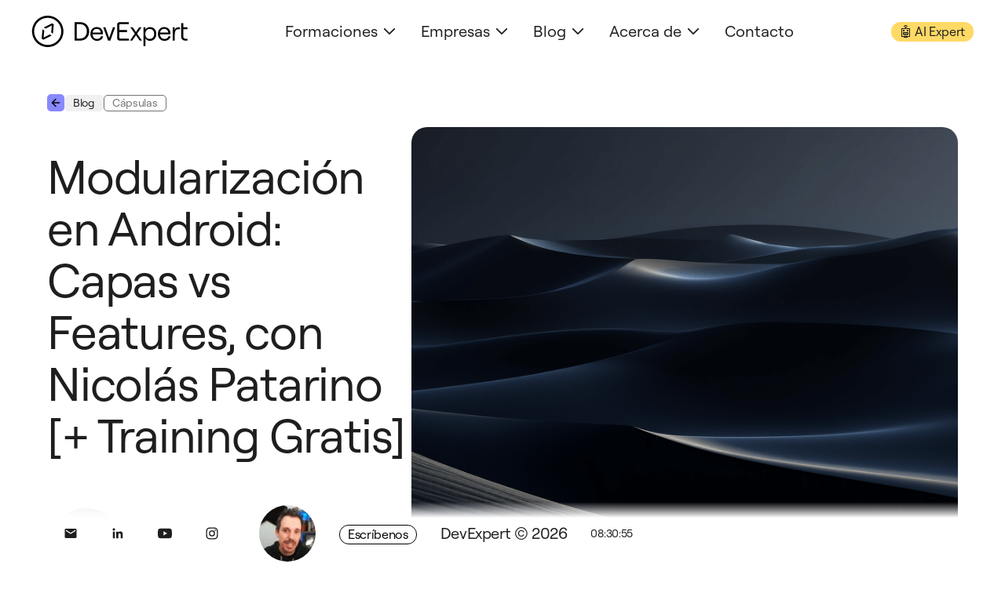

--- FILE ---
content_type: text/html; charset=utf-8
request_url: https://devexpert.io/blog/modularizacion-en-android-capas-vs-features-con-nicolas-patarino-training-gratis
body_size: 18032
content:
<!DOCTYPE html><html lang="es" class="text-base md:text-lg xl:text-xl bg-base-0" data-astro-cid-sckkx6r4> <head><meta charset="UTF-8"><meta name="viewport" content="width=device-width"><link rel="icon" type="image/svg+xml" href="/favicon.svg"><meta name="generator" content="Astro v5.9.0"><!-- Preload font files to prevent FOUT --><link rel="preload" href="/fonts/Roobert-Regular.woff2" as="font" type="font/woff2" crossorigin><link rel="preload" href="/fonts/Roobert-Italic.woff2" as="font" type="font/woff2" crossorigin><!-- Primary Meta Tags --><title>Modularización en Android: Capas vs Features, con Nicolás Patarino [+ Training Gratis] | DevExpert</title><meta name="title" content="Modularización en Android: Capas vs Features, con Nicolás Patarino [+ Training Gratis] | DevExpert"><meta name="description" content="Modularización en Android: Capas vs Features, con Nicolás Patarino [+ Training Gratis]"><!-- Open Graph / Facebook --><meta property="og:type" content="website"><meta property="og:url" content="https://devexpert.io/blog/modularizacion-en-android-capas-vs-features-con-nicolas-patarino-training-gratis"><meta property="og:title" content="Modularización en Android: Capas vs Features, con Nicolás Patarino [+ Training Gratis] | DevExpert"><meta property="og:description" content="Modularización en Android: Capas vs Features, con Nicolás Patarino [+ Training Gratis]"><meta property="og:image" content="https://devexpert.io/og/modularizacion-en-android-capas-vs-features-con-nicolas-patarino-training-gratis.png"><meta property="og:image:alt" content="Modularización en Android: Capas vs Features, con Nicolás Patarino [+ Training Gratis] | Antonio Leiva"><!-- Twitter --><meta property="twitter:card" content="summary_large_image"><meta property="twitter:url" content="https://devexpert.io/blog/modularizacion-en-android-capas-vs-features-con-nicolas-patarino-training-gratis"><meta property="twitter:title" content="Modularización en Android: Capas vs Features, con Nicolás Patarino [+ Training Gratis] | DevExpert"><meta property="twitter:description" content="Modularización en Android: Capas vs Features, con Nicolás Patarino [+ Training Gratis]"><meta property="twitter:image" content="https://devexpert.io/og/modularizacion-en-android-capas-vs-features-con-nicolas-patarino-training-gratis.png"><meta property="twitter:image:alt" content="Modularización en Android: Capas vs Features, con Nicolás Patarino [+ Training Gratis] | Antonio Leiva"><meta name="astro-view-transitions-enabled" content="true"><meta name="astro-view-transitions-fallback" content="animate"><script type="module" src="/_astro/ClientRouter.astro_astro_type_script_index_0_lang.CtSceO8m.js"></script><link rel="stylesheet" href="/_astro/acerca-de.JXI05Daa.css">
<link rel="stylesheet" href="/_astro/12-razones-usar-kotlin-android.Cy9gNCbH.css">
<style>.astro-route-announcer{position:absolute;left:0;top:0;clip:rect(0 0 0 0);clip-path:inset(50%);overflow:hidden;white-space:nowrap;width:1px;height:1px}@font-face{font-family:Roobert;src:url(/fonts/Roobert-Regular.woff2) format("woff2"),url(/fonts/Roobert-Regular.woff) format("woff");font-weight:400;font-style:normal;font-display:fallback}@font-face{font-family:Roobert;src:url(/fonts/Roobert-Italic.woff2) format("woff2"),url(/fonts/Roobert-Italic.woff) format("woff");font-weight:400;font-style:italic;font-display:fallback}
html,body{margin:0;width:100%;height:100%}
.scroll-animation[data-astro-cid-dz4o77lk]{--scroll-progress: 0;opacity:var(--scroll-progress)}.animate-fade-in-up[data-astro-cid-dz4o77lk]{transform:translateY(calc(40px * (1 - var(--scroll-progress))))}.animate-slide-in-left[data-astro-cid-dz4o77lk]{transform:translate(calc(-100px * (1 - var(--scroll-progress))))}.animate-slide-in-right[data-astro-cid-dz4o77lk]{transform:translate(calc(100px * (1 - var(--scroll-progress))))}@media (max-width: 768px){.animate-mobile-fade-in-up[data-astro-cid-dz4o77lk]{transform:translateY(calc(40px * (1 - var(--scroll-progress))))}.animate-mobile-slide-in-left[data-astro-cid-dz4o77lk]{transform:translate(calc(-100px * (1 - var(--scroll-progress))))}.animate-mobile-slide-in-right[data-astro-cid-dz4o77lk]{transform:translate(calc(100px * (1 - var(--scroll-progress))))}}@media (min-width: 769px){.animate-mobile-fade-in-up[data-astro-cid-dz4o77lk],.animate-mobile-slide-in-left[data-astro-cid-dz4o77lk],.animate-mobile-slide-in-right[data-astro-cid-dz4o77lk]{transform:none}}
.product-card[data-astro-cid-gfsckld2]{background-repeat:no-repeat;background-position:bottom right;background-size:auto 50%;padding:24px;display:flex;flex-direction:column;height:100%}.product-card-expanded[data-astro-cid-gfsckld2]{padding:32px}@media (max-width: 767px){.product-card-expanded[data-astro-cid-gfsckld2]{min-height:600px}}@media (min-width: 768px) and (max-width: 1279px){.product-card-expanded[data-astro-cid-gfsckld2]{min-height:650px}}@media (min-width: 1280px){.product-card-expanded[data-astro-cid-gfsckld2]{min-height:700px}}.lite-card[data-astro-cid-gfsckld2]{color:#000;background-color:#f0f0f0}.expert-card[data-astro-cid-gfsckld2]{color:#fff;background-color:#1e1e1e}.card-top-bar[data-astro-cid-gfsckld2]{display:flex;justify-content:space-between;align-items:center;margin-bottom:.5rem}.logos-container[data-astro-cid-gfsckld2]{display:flex;align-items:center}.plus[data-astro-cid-gfsckld2]{margin:0 4px}.card-content[data-astro-cid-gfsckld2]{display:flex;flex-direction:column;height:100%}.card-text[data-astro-cid-gfsckld2]{display:flex;flex-direction:column;flex-grow:1}.above-header[data-astro-cid-gfsckld2]{margin-bottom:.25rem}.header[data-astro-cid-gfsckld2]{padding-bottom:36px;max-width:350px}.card-button[data-astro-cid-gfsckld2]{margin-top:auto}
.community-cascade[data-astro-cid-c73gc3ad]{position:relative;width:100%;background-size:cover;background-position:center;overflow:hidden}.cascade-container[data-astro-cid-c73gc3ad]{position:absolute;top:0;left:0;width:100%;height:100%;pointer-events:none}.cascade-item[data-astro-cid-c73gc3ad]{position:absolute;top:-80px;will-change:transform,opacity;animation-name:fall;animation-timing-function:linear;animation-iteration-count:infinite;opacity:0}.cascade-item[data-astro-cid-c73gc3ad] img[data-astro-cid-c73gc3ad],.cascade-item[data-astro-cid-c73gc3ad] img{display:block;-o-object-fit:cover;object-fit:cover;box-shadow:0 2px 8px #0003}.cascade-item[data-astro-cid-c73gc3ad] .emoji-asset[data-astro-cid-c73gc3ad]{box-shadow:none;border-radius:0}.cascade-item[data-astro-cid-c73gc3ad] .student-face[data-astro-cid-c73gc3ad]{border-radius:50%;width:50px;height:50px;-o-object-fit:cover;object-fit:cover}@keyframes fall{0%{transform:translateY(0) rotate(0) scale(var(--initial-scale, 1));opacity:0}10%{opacity:.8}90%{opacity:.8}to{transform:translateY(calc(var(--cascade-height, 500px) + 100px)) rotate(var(--rotate-end, 15deg)) scale(var(--initial-scale, 1));opacity:0}}.cascade-wrapper[data-astro-cid-mob6alrm]>section.community-cascade{flex-grow:1;border-radius:0!important;height:500px}@media (min-width: 768px){.cascade-wrapper[data-astro-cid-mob6alrm]>section.community-cascade{min-height:664px;height:100%}}.newsletter-wrapper[data-astro-cid-mob6alrm]>div.newsletter-signup-section{flex-grow:1;border-radius:0!important;height:100%}
</style><script>
    (function () {
      
    var script = document.createElement("script");
    var viewTransitionsEnabled = document.querySelector("meta[name='astro-view-transitions-enabled']")?.content;

    script.setAttribute("src", "https://umami.antonioleiva.com/script.js");
    script.setAttribute("defer", true);
    script.setAttribute("data-website-id", "8e630f31-143a-4708-aed0-cfdb02f78525");
    ;

    if (!!viewTransitionsEnabled) {
      script.setAttribute("data-astro-rerun", true);
    }

    var head = document.querySelector("head");
    head.appendChild(script);
  
    })()
  </script></head> <body class="min-h-screen flex flex-col font-sans text-base-800" data-astro-cid-sckkx6r4> <header class="fixed top-0 left-0 right-0 z-50 transition-all duration-300 bg-white" id="header" data-mode="light"> <div class="max-w-7xl mx-auto px-4 sm:px-6 lg:px-8"> <div class="flex justify-between items-center h-16"> <!-- Logo --> <div class="flex-shrink-0"> <a href="/" class="h-8 flex items-center"> <img src="/_astro/logo.BBeZSgxr_20o9mi.svg" alt="DevExpert Logo" id="logo" width="120" height="24" loading="lazy" decoding="async" class="h-full w-auto transition-[filter] duration-500 brightness-0"> </a> </div> <!-- Desktop Menu --> <nav class="hidden lg:flex items-center space-x-6" role="navigation" aria-label="Menú principal"> <div class="relative group"> <a href="/cursos/expert" class="text-base-800 hover:text-primary-500 font-medium transition-colors duration-300 flex items-center" id="desktop-menu-formaciones" aria-expanded="false" aria-haspopup="true" aria-controls="desktop-submenu-formaciones"> Formaciones <svg xmlns="http://www.w3.org/2000/svg" fill="none" viewBox="0 0 24 24" stroke-width="2" stroke="currentColor" class="w-4 h-4 ml-1" aria-hidden="true"> <path stroke-linecap="round" stroke-linejoin="round" d="M19.5 8.25l-7.5 7.5-7.5-7.5"></path> </svg> </a> <div class="absolute left-0 mt-2 w-48 bg-white rounded-md shadow-lg py-1 opacity-0 invisible group-hover:opacity-100 group-hover:visible transition-all duration-300 transform origin-top-left" id="desktop-submenu-formaciones" role="menu" aria-label="Submenú de Formaciones"> <a href="/cursos/expert/ai" class="block px-4 py-2 text-sm hover:bg-base-100 group" role="menuitem"> <div class="text-base-800">AI Expert</div> <div class="text-c100 text-base-600">Multiplica tu productividad con IA</div> </a><a href="/cursos/expert/architect-coders" class="block px-4 py-2 text-sm hover:bg-base-100 group" role="menuitem"> <div class="text-base-800">Architect Coders</div> <div class="text-c100 text-base-600">Calidad de SW y Arquitectura</div> </a> </div> </div><div class="relative group"> <a href="/empresas/formacion" class="text-base-800 hover:text-primary-500 font-medium transition-colors duration-300 flex items-center" id="desktop-menu-empresas" aria-expanded="false" aria-haspopup="true" aria-controls="desktop-submenu-empresas"> Empresas <svg xmlns="http://www.w3.org/2000/svg" fill="none" viewBox="0 0 24 24" stroke-width="2" stroke="currentColor" class="w-4 h-4 ml-1" aria-hidden="true"> <path stroke-linecap="round" stroke-linejoin="round" d="M19.5 8.25l-7.5 7.5-7.5-7.5"></path> </svg> </a> <div class="absolute left-0 mt-2 w-48 bg-white rounded-md shadow-lg py-1 opacity-0 invisible group-hover:opacity-100 group-hover:visible transition-all duration-300 transform origin-top-left" id="desktop-submenu-empresas" role="menu" aria-label="Submenú de Empresas"> <a href="/empresas/formacion/kotlin" class="block px-4 py-2 text-sm hover:bg-base-100 group" role="menuitem"> <div class="text-base-800">Kotlin y KMP</div> <div class="text-c100 text-base-600">Domina el lenguaje y su ecosistema</div> </a><a href="/empresas/formacion/compose" class="block px-4 py-2 text-sm hover:bg-base-100 group" role="menuitem"> <div class="text-base-800">Jetpack Compose</div> <div class="text-c100 text-base-600">UI en Android y KMP con Jetpack Compose</div> </a><a href="/empresas/formacion/testing" class="block px-4 py-2 text-sm hover:bg-base-100 group" role="menuitem"> <div class="text-base-800">Testing en Android</div> <div class="text-c100 text-base-600">Crea Apps robustas con tests de calidad</div> </a><a href="/empresas/formacion/accesibilidad" class="block px-4 py-2 text-sm hover:bg-base-100 group" role="menuitem"> <div class="text-base-800">Accesibilidad en Android</div> <div class="text-c100 text-base-600">Desarrollo de Apps inclusivas</div> </a><a href="/empresas/formacion/arquitectura" class="block px-4 py-2 text-sm hover:bg-base-100 group" role="menuitem"> <div class="text-base-800">Arquitectura y Calidad de Software</div> <div class="text-c100 text-base-600">Apps escalables y mantenibles en Android</div> </a> </div> </div><div class="relative group"> <a href="/blog" class="text-base-800 hover:text-primary-500 font-medium transition-colors duration-300 flex items-center" id="desktop-menu-blog" aria-expanded="false" aria-haspopup="true" aria-controls="desktop-submenu-blog"> Blog <svg xmlns="http://www.w3.org/2000/svg" fill="none" viewBox="0 0 24 24" stroke-width="2" stroke="currentColor" class="w-4 h-4 ml-1" aria-hidden="true"> <path stroke-linecap="round" stroke-linejoin="round" d="M19.5 8.25l-7.5 7.5-7.5-7.5"></path> </svg> </a> <div class="absolute left-0 mt-2 w-48 bg-white rounded-md shadow-lg py-1 opacity-0 invisible group-hover:opacity-100 group-hover:visible transition-all duration-300 transform origin-top-left" id="desktop-submenu-blog" role="menu" aria-label="Submenú de Blog"> <a href="/blog/categoria/capsulas" class="block px-4 py-2 text-sm hover:bg-base-100 group" role="menuitem"> <div class="text-base-800">Cápsulas</div> <div class="text-c100 text-base-600">Contenido técnico para aprender sobre un tema concreto</div> </a><a href="/blog/categoria/tips" class="block px-4 py-2 text-sm hover:bg-base-100 group" role="menuitem"> <div class="text-base-800">Tips</div> <div class="text-c100 text-base-600">Consejos prácticos para desarrolladores</div> </a><a href="/blog" class="block px-4 py-2 text-sm hover:bg-base-100 group" role="menuitem"> <div class="text-base-800">Todos</div>  </a> </div> </div><div class="relative group"> <a href="/acerca-de" class="text-base-800 hover:text-primary-500 font-medium transition-colors duration-300 flex items-center" id="desktop-menu-acerca-de" aria-expanded="false" aria-haspopup="true" aria-controls="desktop-submenu-acerca-de"> Acerca de <svg xmlns="http://www.w3.org/2000/svg" fill="none" viewBox="0 0 24 24" stroke-width="2" stroke="currentColor" class="w-4 h-4 ml-1" aria-hidden="true"> <path stroke-linecap="round" stroke-linejoin="round" d="M19.5 8.25l-7.5 7.5-7.5-7.5"></path> </svg> </a> <div class="absolute left-0 mt-2 w-48 bg-white rounded-md shadow-lg py-1 opacity-0 invisible group-hover:opacity-100 group-hover:visible transition-all duration-300 transform origin-top-left" id="desktop-submenu-acerca-de" role="menu" aria-label="Submenú de Acerca de"> <a href="/acerca-de" class="block px-4 py-2 text-sm hover:bg-base-100 group" role="menuitem"> <div class="text-base-800">Nosotros</div>  </a><a href="/testimonios" class="block px-4 py-2 text-sm hover:bg-base-100 group" role="menuitem"> <div class="text-base-800">Testimonios</div>  </a> </div> </div><div class="relative group"> <a href="/contacto" class="text-base-800 hover:text-primary-500 font-medium transition-colors duration-300 flex items-center" id="desktop-menu-contacto"> Contacto  </a>  </div> </nav> <!-- Right side with guide button --> <div class="flex items-center"> <a href="/cursos/expert/ai" class="inline-flex items-center justify-center border transition-colors duration-200  
  text-c100 rounded-full px-2
  bg-base-100 border-transparent text-base-800
  hover:bg-base-200
  focus:bg-base-200
  active:bg-base-200
 bg-tertiary-200 hover:opacity-90">🤖 AI Expert</a> <!-- Mobile menu button --> <button class="ml-xs lg:hidden text-base-800 transition-colors duration-500 focus:outline-none" id="mobile-menu-button" aria-label="Menú principal" aria-expanded="false" aria-controls="mobile-menu"> <svg xmlns="http://www.w3.org/2000/svg" fill="none" viewBox="0 0 24 24" stroke-width="1.5" stroke="currentColor" class="w-6 h-6" aria-hidden="true"> <path stroke-linecap="round" stroke-linejoin="round" d="M3.75 6.75h16.5M3.75 12h16.5m-16.5 5.25h16.5"></path> </svg> </button> </div> </div> </div> <!-- Mobile menu, hidden by default --> <div class="lg:hidden hidden bg-white border-base-600 border-t transition-all duration-300" id="mobile-menu" role="navigation" aria-label="Menú móvil"> <div class="px-4 pt-2 pb-4 space-y-1"> <div class="py-2"> <div class="flex justify-between items-center"> <a href="/cursos/expert" class="text-base-800 font-medium block hover:text-primary-500"> Formaciones </a> <button class="text-base-800 focus:outline-none mobile-submenu-toggle" aria-label="Expandir menú Formaciones" aria-expanded="false" aria-controls="mobile-submenu-formaciones" data-target="mobile-submenu-formaciones"> <svg xmlns="http://www.w3.org/2000/svg" fill="none" viewBox="0 0 24 24" stroke-width="2" stroke="currentColor" class="w-5 h-5 transform transition-transform duration-300" aria-hidden="true"> <path stroke-linecap="round" stroke-linejoin="round" d="M19.5 8.25l-7.5 7.5-7.5-7.5"></path> </svg> </button> </div> <div class="mt-2 pl-4 hidden space-y-2 mobile-submenu" id="mobile-submenu-formaciones" role="menu" aria-label="Submenú de Formaciones"> <a href="/cursos/expert/ai" class="block hover:bg-base-100 text-sm py-1 group" role="menuitem"> <div class="text-base-800">AI Expert</div> <div class="text-c100 text-base-600">Multiplica tu productividad con IA</div> </a><a href="/cursos/expert/architect-coders" class="block hover:bg-base-100 text-sm py-1 group" role="menuitem"> <div class="text-base-800">Architect Coders</div> <div class="text-c100 text-base-600">Calidad de SW y Arquitectura</div> </a> </div> </div><div class="py-2"> <div class="flex justify-between items-center"> <a href="/empresas/formacion" class="text-base-800 font-medium block hover:text-primary-500"> Empresas </a> <button class="text-base-800 focus:outline-none mobile-submenu-toggle" aria-label="Expandir menú Empresas" aria-expanded="false" aria-controls="mobile-submenu-empresas" data-target="mobile-submenu-empresas"> <svg xmlns="http://www.w3.org/2000/svg" fill="none" viewBox="0 0 24 24" stroke-width="2" stroke="currentColor" class="w-5 h-5 transform transition-transform duration-300" aria-hidden="true"> <path stroke-linecap="round" stroke-linejoin="round" d="M19.5 8.25l-7.5 7.5-7.5-7.5"></path> </svg> </button> </div> <div class="mt-2 pl-4 hidden space-y-2 mobile-submenu" id="mobile-submenu-empresas" role="menu" aria-label="Submenú de Empresas"> <a href="/empresas/formacion/kotlin" class="block hover:bg-base-100 text-sm py-1 group" role="menuitem"> <div class="text-base-800">Kotlin y KMP</div> <div class="text-c100 text-base-600">Domina el lenguaje y su ecosistema</div> </a><a href="/empresas/formacion/compose" class="block hover:bg-base-100 text-sm py-1 group" role="menuitem"> <div class="text-base-800">Jetpack Compose</div> <div class="text-c100 text-base-600">UI en Android y KMP con Jetpack Compose</div> </a><a href="/empresas/formacion/testing" class="block hover:bg-base-100 text-sm py-1 group" role="menuitem"> <div class="text-base-800">Testing en Android</div> <div class="text-c100 text-base-600">Crea Apps robustas con tests de calidad</div> </a><a href="/empresas/formacion/accesibilidad" class="block hover:bg-base-100 text-sm py-1 group" role="menuitem"> <div class="text-base-800">Accesibilidad en Android</div> <div class="text-c100 text-base-600">Desarrollo de Apps inclusivas</div> </a><a href="/empresas/formacion/arquitectura" class="block hover:bg-base-100 text-sm py-1 group" role="menuitem"> <div class="text-base-800">Arquitectura y Calidad de Software</div> <div class="text-c100 text-base-600">Apps escalables y mantenibles en Android</div> </a> </div> </div><div class="py-2"> <div class="flex justify-between items-center"> <a href="/blog" class="text-base-800 font-medium block hover:text-primary-500"> Blog </a> <button class="text-base-800 focus:outline-none mobile-submenu-toggle" aria-label="Expandir menú Blog" aria-expanded="false" aria-controls="mobile-submenu-blog" data-target="mobile-submenu-blog"> <svg xmlns="http://www.w3.org/2000/svg" fill="none" viewBox="0 0 24 24" stroke-width="2" stroke="currentColor" class="w-5 h-5 transform transition-transform duration-300" aria-hidden="true"> <path stroke-linecap="round" stroke-linejoin="round" d="M19.5 8.25l-7.5 7.5-7.5-7.5"></path> </svg> </button> </div> <div class="mt-2 pl-4 hidden space-y-2 mobile-submenu" id="mobile-submenu-blog" role="menu" aria-label="Submenú de Blog"> <a href="/blog/categoria/capsulas" class="block hover:bg-base-100 text-sm py-1 group" role="menuitem"> <div class="text-base-800">Cápsulas</div> <div class="text-c100 text-base-600">Contenido técnico para aprender sobre un tema concreto</div> </a><a href="/blog/categoria/tips" class="block hover:bg-base-100 text-sm py-1 group" role="menuitem"> <div class="text-base-800">Tips</div> <div class="text-c100 text-base-600">Consejos prácticos para desarrolladores</div> </a><a href="/blog" class="block hover:bg-base-100 text-sm py-1 group" role="menuitem"> <div class="text-base-800">Todos</div>  </a> </div> </div><div class="py-2"> <div class="flex justify-between items-center"> <a href="/acerca-de" class="text-base-800 font-medium block hover:text-primary-500"> Acerca de </a> <button class="text-base-800 focus:outline-none mobile-submenu-toggle" aria-label="Expandir menú Acerca de" aria-expanded="false" aria-controls="mobile-submenu-acerca-de" data-target="mobile-submenu-acerca-de"> <svg xmlns="http://www.w3.org/2000/svg" fill="none" viewBox="0 0 24 24" stroke-width="2" stroke="currentColor" class="w-5 h-5 transform transition-transform duration-300" aria-hidden="true"> <path stroke-linecap="round" stroke-linejoin="round" d="M19.5 8.25l-7.5 7.5-7.5-7.5"></path> </svg> </button> </div> <div class="mt-2 pl-4 hidden space-y-2 mobile-submenu" id="mobile-submenu-acerca-de" role="menu" aria-label="Submenú de Acerca de"> <a href="/acerca-de" class="block hover:bg-base-100 text-sm py-1 group" role="menuitem"> <div class="text-base-800">Nosotros</div>  </a><a href="/testimonios" class="block hover:bg-base-100 text-sm py-1 group" role="menuitem"> <div class="text-base-800">Testimonios</div>  </a> </div> </div><div class="py-2"> <div class="flex justify-between items-center"> <a href="/contacto" class="text-base-800 font-medium block hover:text-primary-500"> Contacto </a>  </div>  </div> </div> </div> </header> <script type="module">let o=null,r=null,d=[];function l(){g();const t=document.getElementById("header"),s=document.getElementById("logo"),n=document.getElementById("mobile-menu-button"),i=document.getElementById("mobile-menu"),h=document.querySelectorAll(".mobile-submenu-toggle"),b=()=>{if(!t||!s)return;const e=t.getAttribute("data-mode")||"light";s.style.filter=e==="dark"?"brightness(0) invert(1)":"brightness(0)",o=()=>{window.scrollY>0?t.classList.add("shadow-md"):t.classList.remove("shadow-md")},window.addEventListener("scroll",o),window.scrollY>0&&t.classList.add("shadow-md")},w=()=>{if(!i||!n)return;const e=n.getAttribute("aria-expanded")==="true";n.setAttribute("aria-expanded",(!e).toString()),i.classList.contains("hidden")?(i.classList.remove("hidden"),n.innerHTML=`
					<svg xmlns="http://www.w3.org/2000/svg" fill="none" viewBox="0 0 24 24" stroke-width="1.5" stroke="currentColor" class="w-6 h-6" aria-hidden="true">
						<path stroke-linecap="round" stroke-linejoin="round" d="M6 18L18 6M6 6l12 12" />
					</svg>
				`):(i.classList.add("hidden"),n.innerHTML=`
					<svg xmlns="http://www.w3.org/2000/svg" fill="none" viewBox="0 0 24 24" stroke-width="1.5" stroke="currentColor" class="w-6 h-6" aria-hidden="true">
						<path stroke-linecap="round" stroke-linejoin="round" d="M3.75 6.75h16.5M3.75 12h16.5m-16.5 5.25h16.5" />
					</svg>
				`)},L=()=>{h.forEach(e=>{const a=()=>{const c=e.getAttribute("data-target");if(!c)return;const u=document.getElementById(c);if(!u)return;const v=e.getAttribute("aria-expanded")==="true";e.setAttribute("aria-expanded",(!v).toString()),u.classList.toggle("hidden");const m=e.querySelector("svg");m&&m.classList.toggle("rotate-180")};e.addEventListener("click",a),d.push({element:e,listener:a})})};t&&s&&b(),n&&i&&(r=w,n.addEventListener("click",r)),L()}function g(){o&&(window.removeEventListener("scroll",o),o=null);const t=document.getElementById("mobile-menu-button");t&&r&&(t.removeEventListener("click",r),r=null),d.forEach(({element:s,listener:n})=>{s.removeEventListener("click",n)}),d=[]}document.readyState==="loading"?document.addEventListener("DOMContentLoaded",l):l();document.addEventListener("astro:after-swap",l);document.addEventListener("astro:before-swap",g);</script> <main class="flex-grow relative" data-astro-cid-sckkx6r4>  <script>
  function copyLinkToClipboard() {
    navigator.clipboard.writeText(window.location.href);
    document.getElementById('copy-link-message').style.display = 'inline';
    setTimeout(function() {
      document.getElementById('copy-link-message').style.display = 'none';
    }, 2000);
  }
</script> <article class="max-w-7xl mx-auto py-xl px-xs sm:py-xxl sm:px-s lg:px-m"> <div class="flex items-center gap-2 mb-4"> <a href="/blog" class="inline-flex duration-200 text-c200 rounded bg-primary-500 hover:bg-base-0 text-base-1000 p-[3px]" aria-label="Volver atrás"> <svg width="16" height="16" viewBox="0 0 24 24" fill="none" stroke="currentColor" stroke-width="2" stroke-linecap="round" stroke-linejoin="round"> <path d="M19 12H5M12 19l-7-7 7-7"></path> </svg> </a> <a href="/blog" class="inline-flex items-center justify-center border transition-colors duration-200 
    text-c200 px-2 rounded
    bg-base-100 border-transparent text-base-800
    hover:bg-base-100 focus:bg-base-200 active:bg-base-200
   ">Blog</a><a href="/blog/categoria/capsulas" class="inline-flex items-center justify-center border transition-colors duration-200 
  text-c200 px-2 rounded
  bg-transparent border-base-600 text-base-600
  hover:border-base-200 hover:text-base-200 focus:border-base-200 focus:text-base-200 active:border-base-200 active:text-base-200
 ">Cápsulas</a> </div> <div class="blogpost-header flex flex-col md:flex-row gap-xs sm:gap-m"> <div class="left-column md:basis-[40%] md:w-[40%]"> <h1 class="text-h300 sm:text-h200 mt-s text-base-800"> Modularización en Android: Capas vs Features, con Nicolás Patarino [+ Training Gratis] </h1> <div class="author-info flex items-center mt-xs sm:mt-m"> <div class="author-avatar"> <div class="h-20 w-20 bg-base-100 rounded-full flex items-center justify-center"> <span class="text-b200 text-base-600">A</span> </div> </div> <div class="author-details ml-s"> <div class="author-name text-b300 text-base-800"> Antonio Leiva </div> <div class="post-date c100-regular text-base-600"> 16 de febrero de 2021 </div> <div class="post-time c100-regular text-base-600"> 1 min lectura
</div> </div> </div> <div class="share-buttons mt-xs sm:mt-m flex items-center"> <span class="text-b300 mr-s">Comparte</span> <button class="share-button p-2 mr-2 bg-base-100 rounded-full hover:bg-base-200 cursor-pointer" id="copy-link" onclick="copyLinkToClipboard()" aria-label="Copiar enlace al portapapeles"> <svg xmlns="http://www.w3.org/2000/svg" class="h-5 w-5" fill="none" viewBox="0 0 24 24" stroke="currentColor"> <path stroke-linecap="round" stroke-linejoin="round" stroke-width="2" d="M8 16H6a2 2 0 01-2-2V6a2 2 0 012-2h8a2 2 0 012 2v2m-6 12h8a2 2 0 002-2v-8a2 2 0 00-2-2h-8a2 2 0 00-2 2v8a2 2 0 002 2z"></path> </svg> </button> <span id="copy-link-message" class="text-c100 mr-2" style="display: none;">Enlace copiado</span> <a class="share-button p-2 mr-2 bg-base-100 rounded-full hover:bg-base-200" href="https://twitter.com/intent/tweet?text=Modularizaci%C3%B3n%20en%20Android%3A%20Capas%20vs%20Features%2C%20con%20Nicol%C3%A1s%20Patarino%20%5B%2B%20Training%20Gratis%5D%0A%0Ahttps%3A%2F%2Fdevexpert.io%2Fblog%2Fmodularizacion-en-android-capas-vs-features-con-nicolas-patarino-training-gratis" target="_blank" aria-label="Compartir en Twitter"> <svg xmlns="http://www.w3.org/2000/svg" class="h-5 w-5" fill="currentColor" viewBox="0 0 24 24"> <path d="M18.244 2.25h3.308l-7.227 8.26 8.502 11.24H16.17l-5.214-6.817L4.99 21.75H1.68l7.73-8.835L1.254 2.25H8.08l4.713 6.231zm-1.161 17.52h1.833L7.084 4.126H5.117z"></path> </svg> </a> <a class="share-button p-2 mr-2 bg-base-100 rounded-full hover:bg-base-200" href="https://www.facebook.com/sharer/sharer.php?u=https%3A%2F%2Fdevexpert.io%2Fblog%2Fmodularizacion-en-android-capas-vs-features-con-nicolas-patarino-training-gratis" target="_blank" aria-label="Compartir en Facebook"> <svg xmlns="http://www.w3.org/2000/svg" class="h-5 w-5" fill="currentColor" viewBox="0 0 24 24"> <path d="M24 12.073c0-6.627-5.373-12-12-12s-12 5.373-12 12c0 5.99 4.388 10.954 10.125 11.854v-8.385H7.078v-3.47h3.047V9.43c0-3.007 1.792-4.669 4.533-4.669 1.312 0 2.686.235 2.686.235v2.953H15.83c-1.491 0-1.956.925-1.956 1.874v2.25h3.328l-.532 3.47h-2.796v8.385C19.612 23.027 24 18.062 24 12.073z"></path> </svg> </a> <a class="share-button p-2 bg-base-100 rounded-full hover:bg-base-200" href="https://www.linkedin.com/shareArticle?mini=true&url=https%3A%2F%2Fdevexpert.io%2Fblog%2Fmodularizacion-en-android-capas-vs-features-con-nicolas-patarino-training-gratis" target="_blank" aria-label="Compartir en LinkedIn"> <svg xmlns="http://www.w3.org/2000/svg" class="h-5 w-5" fill="currentColor" viewBox="0 0 24 24"> <path d="M20.447 20.452h-3.554v-5.569c0-1.328-.027-3.037-1.852-3.037-1.853 0-2.136 1.445-2.136 2.939v5.667H9.351V9h3.414v1.561h.046c.477-.9 1.637-1.85 3.37-1.85 3.601 0 4.267 2.37 4.267 5.455v6.286zM5.337 7.433c-1.144 0-2.063-.926-2.063-2.065 0-1.138.92-2.063 2.063-2.063 1.14 0 2.064.925 2.064 2.063 0 1.139-.925 2.065-2.064 2.065zm1.782 13.019H3.555V9h3.564v11.452zM22.225 0H1.771C.792 0 0 .774 0 1.729v20.542C0 23.227.792 24 1.771 24h20.451C23.2 24 24 23.227 24 22.271V1.729C24 .774 23.2 0 22.222 0h.003z"></path> </svg> </a> </div> </div> <div class="hidden sm:block right-column md:basis-[60%] md:w-[60%]"> <img src="/blog/images/19.png" alt="Modularización en Android: Capas vs Features, con Nicolás Patarino [+ Training Gratis]" width="800" height="400" loading="lazy" decoding="async" class="w-full rounded-large object-cover h-full"> </div> </div> <div class="mt-s sm:mt-xl flex flex-col lg:flex-row gap-m"> <div class="lg:basis-2/3 lg:w-2/3"> <div class="prose prose-lg mx-auto"> <p>Hoy te hablo de un tema que me habías pedido muchísimo: modularización en proyectos Android.</p>
<p>Pero en vez de contároslo yo, me he traído a <a href="https://www.youtube.com/channel/UCzHf4YG7h2IUuoxX2nwT03w">Nicolás Patarino</a>, un referente del desarrollo Android, donde a través de su experiencia nos va a contar cuáles son los pros y los contras de modularizar por capas frente a features.</p>
<lite-youtube videoid="d8-92sqEGGc" style="background-image: url('https://i.ytimg.com/vi/d8-92sqEGGc/hqdefault.jpg');"> <a href="https://youtube.com/watch?v=d8-92sqEGGc" class="lty-playbtn"> <span class="lyt-visually-hidden">Play</span> </a> </lite-youtube> <script type="module">class i extends HTMLElement{connectedCallback(){this.videoId=this.getAttribute("videoid");let e=this.querySelector(".lty-playbtn");if(this.playLabel=e&&e.textContent.trim()||this.getAttribute("playlabel")||"Play",this.dataset.title=this.getAttribute("title")||"",this.style.backgroundImage||(this.style.backgroundImage=`url("https://i.ytimg.com/vi/${this.videoId}/hqdefault.jpg")`,this.upgradePosterImage()),e||(e=document.createElement("button"),e.type="button",e.classList.add("lty-playbtn"),this.append(e)),!e.textContent){const t=document.createElement("span");t.className="lyt-visually-hidden",t.textContent=this.playLabel,e.append(t)}this.addNoscriptIframe(),e.nodeName==="A"&&(e.removeAttribute("href"),e.setAttribute("tabindex","0"),e.setAttribute("role","button"),e.addEventListener("keydown",t=>{(t.key==="Enter"||t.key===" ")&&(t.preventDefault(),this.activate())})),this.addEventListener("pointerover",i.warmConnections,{once:!0}),this.addEventListener("focusin",i.warmConnections,{once:!0}),this.addEventListener("click",this.activate),this.needsYTApi=this.hasAttribute("js-api")||navigator.vendor.includes("Apple")||navigator.userAgent.includes("Mobi")}static addPrefetch(e,t,a){const r=document.createElement("link");r.rel=e,r.href=t,a&&(r.as=a),document.head.append(r)}static warmConnections(){i.preconnected||(i.addPrefetch("preconnect","https://www.youtube-nocookie.com"),i.addPrefetch("preconnect","https://www.google.com"),i.addPrefetch("preconnect","https://googleads.g.doubleclick.net"),i.addPrefetch("preconnect","https://static.doubleclick.net"),i.preconnected=!0)}fetchYTPlayerApi(){window.YT||window.YT&&window.YT.Player||(this.ytApiPromise=new Promise((e,t)=>{var a=document.createElement("script");a.src="https://www.youtube.com/iframe_api",a.async=!0,a.onload=r=>{YT.ready(e)},a.onerror=t,this.append(a)}))}async getYTPlayer(){return this.playerPromise||await this.activate(),this.playerPromise}async addYTPlayerIframe(){this.fetchYTPlayerApi(),await this.ytApiPromise;const e=document.createElement("div");this.append(e);const t=Object.fromEntries(this.getParams().entries());this.playerPromise=new Promise(a=>{let r=new YT.Player(e,{width:"100%",videoId:this.videoId,playerVars:t,events:{onReady:n=>{n.target.playVideo(),a(r)}}})})}addNoscriptIframe(){const e=this.createBasicIframe(),t=document.createElement("noscript");t.innerHTML=e.outerHTML,this.append(t)}getParams(){const e=new URLSearchParams(this.getAttribute("params")||[]);return e.append("autoplay","1"),e.append("playsinline","1"),e}async activate(){if(this.classList.contains("lyt-activated"))return;if(this.classList.add("lyt-activated"),this.needsYTApi)return this.addYTPlayerIframe(this.getParams());const e=this.createBasicIframe();this.append(e),e.focus()}createBasicIframe(){const e=document.createElement("iframe");return e.width=560,e.height=315,e.title=this.playLabel,e.allow="accelerometer; autoplay; encrypted-media; gyroscope; picture-in-picture",e.allowFullscreen=!0,e.src=`https://www.youtube-nocookie.com/embed/${encodeURIComponent(this.videoId)}?${this.getParams().toString()}`,e}upgradePosterImage(){setTimeout(()=>{const e=`https://i.ytimg.com/vi_webp/${this.videoId}/sddefault.webp`,t=new Image;t.fetchPriority="low",t.referrerpolicy="origin",t.src=e,t.onload=a=>{a.target.naturalHeight==90&&a.target.naturalWidth==120||(this.style.backgroundImage=`url("${e}")`)}},100)}}customElements.define("lite-youtube",i);</script> 
<p>Hablamos de:</p>
<ul>
<li>
<p>Modularización por capas vs features</p>
</li>
<li>
<p>Qué ventajas tiene la modularización por features frente a las capas en tiempo de compilación</p>
</li>
<li>
<p>Cómo implementar la modularización por features de forma correcta</p>
</li>
</ul>
<p>Si te interesan todos estos temas, <a href="https://architectcoders.com/training-ac-apuntate/?utm_campaign=AC-PRE-PRE&utm_source=DevExperto&utm_medium=Referral&utm_term=OPT-Global&utm_content=Generalista"><strong class="text-primary-400">no te olvides de apuntarte gratuitamente a la Semana Coders</strong></a>.</p> </div> </div> <div class="lg:basis-1/3 lg:w-1/3"> <div class="sticky top-8"> <div class="text-b300 text-base-600 mb-s">Recomendado para ti</div> <div class="space-y-s"> <a href="/blog/localizacion-amplia-jetpack-compose" class="block p-5 bg-quaternary-200 rounded-medium transition-all duration-300 h-full mb-s" style> <div> <p class="text-b100 text-base-900">Cómo conseguir la localización amplia en Android</p> <div class="flex flex-wrap gap-2 mt-4"> <span class="inline-flex items-center justify-center border transition-colors duration-200 
    text-c200 px-2 rounded
    bg-base-100 border-transparent text-base-800
    
   ">Cápsulas</span><span class="inline-flex items-center justify-center border transition-colors duration-200 
    text-c200 px-2 rounded
    bg-base-100 border-transparent text-base-800
    
   ">Jetpack Compose</span> </div> </div> </a><a href="/blog/pedir-permisos-jetpack-compose" class="block p-5 bg-tertiary-500 rounded-medium transition-all duration-300 h-full mb-s" style> <div> <p class="text-b100 text-base-900">Cómo pedir permisos en Jetpack Compose</p> <div class="flex flex-wrap gap-2 mt-4"> <span class="inline-flex items-center justify-center border transition-colors duration-200 
    text-c200 px-2 rounded
    bg-base-100 border-transparent text-base-800
    
   ">Cápsulas</span><span class="inline-flex items-center justify-center border transition-colors duration-200 
    text-c200 px-2 rounded
    bg-base-100 border-transparent text-base-800
    
   ">Jetpack Compose</span> </div> </div> </a> <div class="product-card expert-card  rounded-medium shadow-md" style="background-image: url(/_astro/ai-expert-gem-complete.DKE9xNbz.png);" data-astro-cid-gfsckld2> <div class="card-top-bar" data-astro-cid-gfsckld2> <div class="tag-container" data-astro-cid-gfsckld2> <span class="inline-flex items-center justify-center border transition-colors duration-200 
  text-c200 px-2 rounded
  bg-transparent border-base-600 text-base-600
  
 bg-base-800 text-base-0" data-astro-cid-gfsckld2="true">expert</span> </div> <div class="logos-container" data-astro-cid-gfsckld2>  </div> </div> <div class="card-content" data-astro-cid-gfsckld2> <div class="card-text" data-astro-cid-gfsckld2> <div class="above-header text-base-600 text-b100" data-astro-cid-gfsckld2>AI Expert</div> <div class="header text-b100" data-astro-cid-gfsckld2>Multiplica tu productividad como desarrollador</div> </div> <div class="card-button" data-astro-cid-gfsckld2> <a href="/cursos/expert/ai" class="inline-flex items-center justify-center border transition-colors duration-200  
    text-b100 rounded-full px-5 py-2
    bg-base-0 border-base-1000 text-base-1000
    hover:border-base-600
    focus:border-base-600
    active:border-base-600
   " aria-label="Ver formación - AI Expert: Multiplica tu productividad como desarrollador">Ver formación</a> </div> </div> </div>  </div> </div> </div> </div> </article> <section class="py-xl bg-base-100"> <div class="max-w-xl mx-auto px-s sm:px-m"> <div class="flex flex-col lg:flex-row"> <div class="w-full lg:w-1/2 mb-l lg:mb-0 lg:pr-l"> <div class="grid grid-cols-1 gap-4"> <div class="scroll-animation animate-fade-in-up animate-mobile-fade-in-up" data-delay="0" data-astro-cid-dz4o77lk>  <a href="/blog/principios-solid" class="block p-5 bg-primary-100 rounded-medium transition-all duration-300 h-full " style> <div> <p class="text-b100 text-base-900">Principios SOLID: Qué son, cuáles y qué beneficios aporta usarlos</p> <div class="flex flex-wrap gap-2 mt-4"> <span class="inline-flex items-center justify-center border transition-colors duration-200 
    text-c200 px-2 rounded
    bg-base-100 border-transparent text-base-800
    
   ">Cápsulas</span><span class="inline-flex items-center justify-center border transition-colors duration-200 
    text-c200 px-2 rounded
    bg-base-100 border-transparent text-base-800
    
   ">Curso Arquitectura Gratis</span> </div> </div> </a>  </div>  <script type="module">const l=()=>{const s=[];for(let e=0;e<=50;e++)s.push(e/50);return s};document.addEventListener("astro:page-load",()=>{const s=document.querySelectorAll(".scroll-animation");if(!("IntersectionObserver"in window))return;const r=new IntersectionObserver(e=>{e.forEach(t=>{if(t.boundingClientRect.top<0)t.target.style.setProperty("--scroll-progress","1");else{const o=parseFloat(t.target.dataset.delay)||0,n=t.intersectionRatio,a=Math.max(0,Math.min(1,(n-o)/(1-o)));t.target.style.setProperty("--scroll-progress",a)}})},{threshold:l()});s.forEach(e=>{r.observe(e)})});</script><div class="scroll-animation animate-fade-in-up animate-mobile-fade-in-up" data-delay="0" data-astro-cid-dz4o77lk>  <a href="/blog/patrones-de-diseno-software" class="block p-5 bg-secondary-500 rounded-medium transition-all duration-300 h-full " style="transform: rotate(1deg);"> <div> <p class="text-b100 text-base-900">Patrones de diseño de software</p> <div class="flex flex-wrap gap-2 mt-4"> <span class="inline-flex items-center justify-center border transition-colors duration-200 
    text-c200 px-2 rounded
    bg-base-100 border-transparent text-base-800
    
   ">Cápsulas</span><span class="inline-flex items-center justify-center border transition-colors duration-200 
    text-c200 px-2 rounded
    bg-base-100 border-transparent text-base-800
    
   ">Curso Arquitectura Gratis</span> </div> </div> </a>  </div>  <div class="scroll-animation animate-fade-in-up animate-mobile-fade-in-up" data-delay="0" data-astro-cid-dz4o77lk>  <a href="/blog/como-convertirse-desarrollador-software" class="block p-5 bg-tertiary-200 rounded-medium transition-all duration-300 h-full " style="transform: rotate(-1deg);"> <div> <p class="text-b100 text-base-900">Cómo convertirse en un desarrollador de software: habilidades y conocimientos necesarios</p> <div class="flex flex-wrap gap-2 mt-4"> <span class="inline-flex items-center justify-center border transition-colors duration-200 
    text-c200 px-2 rounded
    bg-base-100 border-transparent text-base-800
    
   ">Desarrollo Profesional</span><span class="inline-flex items-center justify-center border transition-colors duration-200 
    text-c200 px-2 rounded
    bg-base-100 border-transparent text-base-800
    
   ">Tips</span> </div> </div> </a>  </div>  <div class="scroll-animation animate-fade-in-up animate-mobile-fade-in-up" data-delay="0" data-astro-cid-dz4o77lk>  <a href="/blog/test-driven-development-tdd" class="block p-5 bg-quaternary-200 rounded-medium transition-all duration-300 h-full " style> <div> <p class="text-b100 text-base-900">Test Driven Development [TDD] - Qué es y cómo aplicarlo</p> <div class="flex flex-wrap gap-2 mt-4"> <span class="inline-flex items-center justify-center border transition-colors duration-200 
    text-c200 px-2 rounded
    bg-base-100 border-transparent text-base-800
    
   ">Cápsulas</span><span class="inline-flex items-center justify-center border transition-colors duration-200 
    text-c200 px-2 rounded
    bg-base-100 border-transparent text-base-800
    
   ">Prácticas de Desarrollo</span> </div> </div> </a>  </div>   </div> </div> <div class="w-full lg:w-1/2 flex flex-col justify-center"> <div class="scroll-animation animate-fade-in-up animate-mobile-fade-in-up" data-delay="0" data-astro-cid-dz4o77lk>  <h2 class="text-h100 text-base-800 mb-m">
Recursos de expertos para la solución de problemas
</h2> <a href="/blog" class="inline-flex items-center justify-center border transition-colors duration-200  
    text-b100 rounded-full px-5 py-2
    bg-base-0 border-base-1000 text-base-1000
    hover:border-base-600
    focus:border-base-600
    active:border-base-600
   w-max">Ver todos</a>  </div>   </div> </div> </div> </section>  </main> <footer class="bg-white text-base-800 pb-[100px]"> <section data-astro-cid-mob6alrm="true" class="bg-base-0 py-m w-full"> <div class="container mx-auto px-s sm:px-m max-w-7xl"> <div>  <div class="community-hub-section-grid grid grid-cols-1 md:grid-cols-2 gap-s" data-astro-cid-mob6alrm> <div class="cascade-wrapper flex flex-col rounded-xl overflow-hidden order-2 md:order-1" data-astro-cid-mob6alrm> <div class="community-cascade h-[500px] md:min-h-[664px]" style="background-image: url(/_astro/community-rain-background.CjSbbMBU.webp);" data-astro-cid-c73gc3ad> <div class="cascade-container" data-astro-cid-c73gc3ad> <div class="cascade-item" style="
          left: 9.330343750623115%; 
          animation-delay: 6.7830828929028755s; 
          animation-duration: 10.779501868325482s;
          transform: scale(1.1879827870632638);
        " data-astro-cid-c73gc3ad> <img src="/_astro/alejandra-acevedo-urrego.EXZzvqOF_ZR7CD5.avif" alt="Student alejandra acevedo urrego" loading="lazy" data-astro-cid-c73gc3ad="true" width="50" height="50" decoding="async" class="student-face"> </div><div class="cascade-item" style="
          left: 12.418843313763917%; 
          animation-delay: 4.273988142699249s; 
          animation-duration: 8.83092714575366s;
          transform: scale(1.0478247207016045);
        " data-astro-cid-c73gc3ad> <img src="/_astro/alex-tolon-gimeno.D3nMkOL-_Z11YkjL.avif" alt="Student alex tolon gimeno" loading="lazy" data-astro-cid-c73gc3ad="true" width="50" height="50" decoding="async" class="student-face"> </div><div class="cascade-item" style="
          left: 56.85993611064449%; 
          animation-delay: 7.68451197612384s; 
          animation-duration: 10.348952742664938s;
          transform: scale(1.0468064810281468);
        " data-astro-cid-c73gc3ad> <img src="/_astro/alvaro-blazquez.B1xCvRjE_Z2utapf.avif" alt="Student alvaro blazquez" loading="lazy" data-astro-cid-c73gc3ad="true" width="50" height="50" decoding="async" class="student-face"> </div><div class="cascade-item" style="
          left: 31.03896566566301%; 
          animation-delay: 5.0212634622319055s; 
          animation-duration: 11.200122374102854s;
          transform: scale(0.8130988003829035);
        " data-astro-cid-c73gc3ad> <img src="/_astro/alvaro-yapu.sUwPto4j_1FJPD.avif" alt="Student alvaro yapu" loading="lazy" data-astro-cid-c73gc3ad="true" width="50" height="50" decoding="async" class="student-face"> </div><div class="cascade-item" style="
          left: 78.9909398656192%; 
          animation-delay: 1.4087569957248753s; 
          animation-duration: 8.352293805511657s;
          transform: scale(1.045853845927001);
        " data-astro-cid-c73gc3ad> <img src="/_astro/antonio-fernandez-chamorro.BvsUNI58_LTnwL.avif" alt="Student antonio fernandez chamorro" loading="lazy" data-astro-cid-c73gc3ad="true" width="50" height="50" decoding="async" class="student-face"> </div><div class="cascade-item" style="
          left: 73.93679786463869%; 
          animation-delay: 4.0650806094185175s; 
          animation-duration: 12.663719862671707s;
          transform: scale(1.1605818779429962);
        " data-astro-cid-c73gc3ad> <img src="/_astro/arturo-andres-wilson.Cw7TC_cz_1Bc2HM.avif" alt="Student arturo andres wilson" loading="lazy" data-astro-cid-c73gc3ad="true" width="50" height="50" decoding="async" class="student-face"> </div><div class="cascade-item" style="
          left: 57.7084508260088%; 
          animation-delay: 5.1445225277520095s; 
          animation-duration: 12.333805278265768s;
          transform: scale(0.8701326483352181);
        " data-astro-cid-c73gc3ad> <img src="/_astro/boris-soto-trujillo.DPIq5FfN_Z1ci2uR.avif" alt="Student boris soto trujillo" loading="lazy" data-astro-cid-c73gc3ad="true" width="50" height="50" decoding="async" class="student-face"> </div><div class="cascade-item" style="
          left: 81.16128527540562%; 
          animation-delay: 3.5538530275259124s; 
          animation-duration: 11.445434727120919s;
          transform: scale(0.848151731337426);
        " data-astro-cid-c73gc3ad> <img src="/_astro/carlos-alberto-graniel-cordoba.3TjMnYfe_f99PM.avif" alt="Student carlos alberto graniel cordoba" loading="lazy" data-astro-cid-c73gc3ad="true" width="50" height="50" decoding="async" class="student-face"> </div><div class="cascade-item" style="
          left: 75.91763992086203%; 
          animation-delay: 7.4844621937205975s; 
          animation-duration: 10.978018046748401s;
          transform: scale(1.1332428358410414);
        " data-astro-cid-c73gc3ad> <img src="/_astro/cesar-licea.DE5K-44D_Z22uqRP.avif" alt="Student cesar licea" loading="lazy" data-astro-cid-c73gc3ad="true" width="50" height="50" decoding="async" class="student-face"> </div><div class="cascade-item" style="
          left: 62.13737055503132%; 
          animation-delay: 3.1503993105728316s; 
          animation-duration: 13.895718765134664s;
          transform: scale(0.8247307451297788);
        " data-astro-cid-c73gc3ad> <img src="/_astro/claudia-luque.BLB6F1hX_Z2m8mV6.avif" alt="Student claudia luque" loading="lazy" data-astro-cid-c73gc3ad="true" width="50" height="50" decoding="async" class="student-face"> </div><div class="cascade-item" style="
          left: 60.92720540306416%; 
          animation-delay: 2.176716705547646s; 
          animation-duration: 7.940891838637601s;
          transform: scale(0.9523592652235183);
        " data-astro-cid-c73gc3ad> <img src="/_astro/david-asencio.CGr7zFfS_Z1zR9t1.avif" alt="Student david asencio" loading="lazy" data-astro-cid-c73gc3ad="true" width="50" height="50" decoding="async" class="student-face"> </div><div class="cascade-item" style="
          left: 46.53838217872794%; 
          animation-delay: 2.144118024248119s; 
          animation-duration: 8.92778398731282s;
          transform: scale(1.1018778688896598);
        " data-astro-cid-c73gc3ad> <img src="/_astro/david-cruz-anaya.DXyVXgxZ_sIQFB.avif" alt="Student david cruz anaya" loading="lazy" data-astro-cid-c73gc3ad="true" width="50" height="50" decoding="async" class="student-face"> </div><div class="cascade-item" style="
          left: 53.44402085438616%; 
          animation-delay: 1.221191775476738s; 
          animation-duration: 7.6667923923460926s;
          transform: scale(0.7515639272200386);
        " data-astro-cid-c73gc3ad> <img src="/_astro/david-figueroa.DqaPN8tS_ZdB23c.avif" alt="Student david figueroa" loading="lazy" data-astro-cid-c73gc3ad="true" width="50" height="50" decoding="async" class="student-face"> </div><div class="cascade-item" style="
          left: 30.058422607137196%; 
          animation-delay: 7.166645737211024s; 
          animation-duration: 12.335225064024927s;
          transform: scale(0.8524355058253179);
        " data-astro-cid-c73gc3ad> <img src="/_astro/david-hontiveros-gordo.9sg-LNsF_2bQGOK.avif" alt="Student david hontiveros gordo" loading="lazy" data-astro-cid-c73gc3ad="true" width="50" height="50" decoding="async" class="student-face"> </div><div class="cascade-item" style="
          left: 62.398395095996285%; 
          animation-delay: 3.110051687076014s; 
          animation-duration: 8.281520427562924s;
          transform: scale(0.7482261976951675);
        " data-astro-cid-c73gc3ad> <img src="/_astro/david-oliver-ramos-del-oso.BCWDaPjE_Z1kqTx8.avif" alt="Student david oliver ramos del oso" loading="lazy" data-astro-cid-c73gc3ad="true" width="50" height="50" decoding="async" class="student-face"> </div><div class="cascade-item" style="
          left: 37.67217486460873%; 
          animation-delay: 7.81048368548211s; 
          animation-duration: 9.132980993503745s;
          transform: scale(1.1464753464479611);
        " data-astro-cid-c73gc3ad> <img src="/_astro/eduardo-calzado.BIyZpAd8_Zq4AbF.avif" alt="Student eduardo calzado" loading="lazy" data-astro-cid-c73gc3ad="true" width="50" height="50" decoding="async" class="student-face"> </div><div class="cascade-item" style="
          left: 23.651551735607864%; 
          animation-delay: 4.4161170600775606s; 
          animation-duration: 8.435726744136574s;
          transform: scale(0.8772634427574085);
        " data-astro-cid-c73gc3ad> <img src="/_astro/fernando-dominguez.DhnSimrj_Z1zQdKM.avif" alt="Student fernando dominguez" loading="lazy" data-astro-cid-c73gc3ad="true" width="50" height="50" decoding="async" class="student-face"> </div><div class="cascade-item" style="
          left: 9.513192575281192%; 
          animation-delay: 6.362557044457617s; 
          animation-duration: 11.784337149900502s;
          transform: scale(1.186802912401161);
        " data-astro-cid-c73gc3ad> <img src="/_astro/gabriel-bernardo.H70GOPAf_Ztgmg9.avif" alt="Student gabriel bernardo" loading="lazy" data-astro-cid-c73gc3ad="true" width="50" height="50" decoding="async" class="student-face"> </div><div class="cascade-item" style="
          left: 25.494377436044726%; 
          animation-delay: 4.42272501792654s; 
          animation-duration: 10.002468462112768s;
          transform: scale(0.972514249152258);
        " data-astro-cid-c73gc3ad> <img src="/_astro/gerson-alvarez.DjwSVsp6_Ng5hd.avif" alt="Student gerson alvarez" loading="lazy" data-astro-cid-c73gc3ad="true" width="50" height="50" decoding="async" class="student-face"> </div><div class="cascade-item" style="
          left: 48.0377668009038%; 
          animation-delay: 4.922403739444567s; 
          animation-duration: 13.940497722333944s;
          transform: scale(0.7662093315483803);
        " data-astro-cid-c73gc3ad> <img src="/_astro/gonzalo-patricio-di-ascenzi-severini.BAUfOBri_MJkf1.avif" alt="Student gonzalo patricio di ascenzi severini" loading="lazy" data-astro-cid-c73gc3ad="true" width="50" height="50" decoding="async" class="student-face"> </div> </div> </div> <script type="module">document.addEventListener("DOMContentLoaded",function(){const e=document.querySelector(".community-cascade");if(!e)return;function t(){if(!e)return;const n=window.innerWidth<768;e.style.setProperty("--cascade-height",n?"500px":"664px")}t(),window.addEventListener("resize",t)});</script>  </div> <div class="newsletter-wrapper flex flex-col rounded-xl overflow-hidden order-1 md:order-2" data-astro-cid-mob6alrm> <div id="newsletter" class="newsletter-signup-section bg-base-800 text-base-0 p-s min-h-[500px] flex flex-col items-start justify-between" style="
  background-image: url(/_astro/rock-hexagon-dark.CVckvORx.webp);
  background-position: right 0px top;
  background-blend-mode: overlay;
  background-size: initial;
"> <div class="max-w-[450px]"> <h2 class="text-h300 leading-tight">Únete a nuestra comunidad y acelera tu crecimiento profesional con la ayuda de expertos.</h2> </div> <form id="newsletter-section-form" class="flex flex-col space-y-4 w-full mt-auto">  <div class="relative">  <div class="relative">  <input type="email" name="email" id="newsletter-section-form-email" placeholder="Email" required autocomplete="email" class="
  text-b300 px-5 py-3 w-full
  bg-base-0 border border-base-600 text-base-800 placeholder-base-600 rounded-full
  hover:border-base-800
  focus:border-base-800 focus:outline-none
  w-full">  </div> </div> <div style="position:absolute; left:-5000px; top: -5000px; width: 1px; height: 1px; overflow: hidden;" aria-hidden="true"> <label for="newsletter-section-form-form-notes-hp">Si eres humano, deja este campo vacío</label> <input type="text" id="newsletter-section-form-form-notes-hp" name="form_notes" tabindex="-1" autocomplete="off" value=""> </div> <input type="hidden" id="newsletter-section-form-form-started-at" name="form_started_at" value=""> <input type="hidden" id="newsletter-section-form-form-js-enabled" name="form_js" value="0"> <div class="flex items-center space-x-2"> <input type="checkbox" id="newsletter-section-form-privacy" name="privacy" required class="accent-primary-500 w-4 h-4"> <label for="newsletter-section-form-privacy" class="text-base-0">
Acepto la <a href="/politica-privacidad" class="underline">Política de Privacidad</a>*
</label> </div> <button type="button" id="newsletter-section-form-data-info-trigger" class="text-left text-xs underline focus:outline-none focus:ring-2 focus:ring-primary-500 rounded-sm text-base-0">
Tratamiento de los datos
</button> <div id="newsletter-section-form-message" class="text-center hidden"></div> <div class="self-end"> <button type="submit" class="inline-flex items-center justify-center border transition-colors duration-200  
    text-b100 rounded-full px-5 py-2
    bg-base-0 border-base-1000 text-base-1000
    hover:border-base-600
    focus:border-base-600
    active:border-base-600
   " id="newsletter-section-form-submit-button">Unirme</button> </div> </form> <div id="newsletter-section-form-data-info-modal" class="fixed inset-0 hidden items-center justify-center bg-black/60 p-4 z-50" role="dialog" aria-modal="true" aria-labelledby="newsletter-section-form-data-info-modal-title" aria-hidden="true"> <div class="w-full max-w-[34rem] rounded-xl p-8 shadow-xl relative bg-base-800 text-base-0"> <h3 id="newsletter-section-form-data-info-modal-title" class="text-h300 mb-4">Tratamiento de los datos</h3> <p class="text-sm leading-relaxed text-b200">
DevExpert, S.L.U. como responsable del tratamiento y legitimado por tu consentimiento tratará tus datos con la finalidad de gestionar y enviarte información de boletines y promociones a través de email. Tus datos estarán alojados por mi utilizando la herramienta de email marketing Listmonk. Podrás darte de baja en cualquier momento y ejercer tus derechos de acceso, rectificación, oposición, portabilidad, olvido, cancelación o cualquier otro según indica la política de privacidad.
</p> <div class="mt-6 flex justify-end"> <button type="button" class="inline-flex items-center justify-center border transition-colors duration-200  
      text-b100 rounded-full px-5 py-2
      border-base-0 text-base-0
      hover:border-base-600
      focus:border-base-600
      active:border-base-600
     " id="newsletter-section-form-data-info-close">Cerrar</button> </div> </div> </div> <script>(function(){const formId = "newsletter-section-form";
const listId = 3;
const redirectUrl = "/newsletter-gracias";
const nameInputId = "newsletter-section-form-name";
const emailInputId = "newsletter-section-form-email";
const privacyInputId = "newsletter-section-form-privacy";
const messageDivId = "newsletter-section-form-message";
const submitButtonId = "newsletter-section-form-submit-button";
const formNotesHoneypotInputId = "newsletter-section-form-form-notes-hp";
const formStartedAtInputId = "newsletter-section-form-form-started-at";
const formJsEnabledInputId = "newsletter-section-form-form-js-enabled";
const showNameField = false;
const dataInfoTriggerId = "newsletter-section-form-data-info-trigger";
const dataInfoModalId = "newsletter-section-form-data-info-modal";
const dataInfoCloseId = "newsletter-section-form-data-info-close";
const mode = "dark";

  let formSubmitListener = null; 
  let dataInfoOpenListener = null;
  let dataInfoCloseListener = null;
  let dataInfoOverlayListener = null;
  let cleanupEscapeListener = null;

  function initializeForm() {
    cleanupFormListeners(); 

    const form = document.getElementById(formId);
    const messageDiv = document.getElementById(messageDivId);
    const submitButton = document.getElementById(submitButtonId);
    const honeypotInput = document.getElementById(formNotesHoneypotInputId);
    const startedAtInput = document.getElementById(formStartedAtInputId);
    const jsEnabledInput = document.getElementById(formJsEnabledInputId);

    if (!form || !messageDiv || !submitButton) {
      console.error('Error: No se encontraron algunos elementos del formulario:', { formId, messageDivId, submitButtonId });
      return;
    }

    const startedAt = Date.now();
    if (startedAtInput instanceof HTMLInputElement) {
      startedAtInput.value = startedAt.toString();
    }

    if (jsEnabledInput instanceof HTMLInputElement) {
      jsEnabledInput.value = '1';
    }

    if (honeypotInput instanceof HTMLInputElement) {
      honeypotInput.value = '';
    }

    const dataInfoTrigger = document.getElementById(dataInfoTriggerId);
    const dataInfoModal = document.getElementById(dataInfoModalId);
    const dataInfoClose = document.getElementById(dataInfoCloseId);

    const originalText = submitButton.textContent || 'Submit'; 

    formSubmitListener = async (e) => {
      e.preventDefault();

      messageDiv.classList.add('hidden'); 

      const emailInput = document.getElementById(emailInputId);
      const nameInput = showNameField ? document.getElementById(nameInputId) : null;
      const privacyInput = document.getElementById(privacyInputId);
      const honeypotField = document.getElementById(formNotesHoneypotInputId);
      const startedAtField = document.getElementById(formStartedAtInputId);
      const jsEnabledField = document.getElementById(formJsEnabledInputId);

      const honeypotValue = honeypotField instanceof HTMLInputElement ? honeypotField.value : '';
      const startedAtValue = startedAtField instanceof HTMLInputElement ? startedAtField.value : '';
      const jsEnabledValue = jsEnabledField instanceof HTMLInputElement ? jsEnabledField.value : '';
      const startedAtMs = Number.parseInt(startedAtValue, 10);
      const elapsedMs = Number.isFinite(startedAtMs) ? Date.now() - startedAtMs : null;

      if (honeypotValue.trim() !== '') {
        messageDiv.textContent = 'Apuntado con éxito. Redirigiendo...';
        messageDiv.className = 'text-center p-2 rounded-md bg-green-100 text-green-800';
        messageDiv.classList.remove('hidden');
        form.reset();
        setTimeout(() => {
          window.location.href = redirectUrl;
        }, 1500);
        return;
      }

      if (!privacyInput?.checked) {
        messageDiv.textContent = 'Debes aceptar la política de privacidad.';
        messageDiv.className = 'text-center p-2 rounded-md bg-red-100 text-red-800';
        messageDiv.classList.remove('hidden');
        return;
      }

      const formDataPayload = {
        email: emailInput?.value || '',
        name: showNameField && nameInput ? nameInput.value : '', 
        privacy: privacyInput?.checked || false,
        listId: listId,
        form_notes: honeypotValue,
        form_started_at: Number.isFinite(startedAtMs) ? startedAtMs : undefined,
        form_elapsed_ms: typeof elapsedMs === 'number' ? elapsedMs : undefined,
        form_js: jsEnabledValue === '1'
      };

      try {
        toggleFormElements(form, true, submitButton, 'Enviando...');

        const response = await fetch('/api/newsletter', {
          method: 'POST',
          headers: {
            'Content-Type': 'application/json',
          },
          body: JSON.stringify(formDataPayload),
        });

        let result;
        try {
          result = await response.json();
        } catch (jsonError) {
          console.error('Error parsing JSON response:', jsonError);
          result = { success: false, message: 'Error de comunicación con el servidor.' };
        }

        messageDiv.textContent = result.message;
        messageDiv.className = `text-center p-2 rounded-md ${
          result.success ? 'bg-green-100 text-green-800' : 'bg-red-100 text-red-800'
        }`;
        messageDiv.classList.remove('hidden');

        if (result.success) {
          form.reset();
          setTimeout(() => {
            window.location.href = redirectUrl;
          }, 1500); 
        }
      } catch (error) {
        console.error('Error:', error);
        messageDiv.textContent = 'Ha ocurrido un error. Por favor, inténtalo de nuevo.';
        messageDiv.className = 'text-center p-2 rounded-md bg-red-100 text-red-800';
        messageDiv.classList.remove('hidden');
      } finally {
        toggleFormElements(form, false, submitButton, originalText);
      }
    };

    form.addEventListener('submit', formSubmitListener);

    if (dataInfoTrigger && dataInfoModal) {
      const openModal = () => {
        dataInfoModal.classList.remove('hidden');
        dataInfoModal.classList.add('flex');
        dataInfoModal.setAttribute('aria-hidden', 'false');
      };

      const closeModal = () => {
        dataInfoModal.classList.add('hidden');
        dataInfoModal.classList.remove('flex');
        dataInfoModal.setAttribute('aria-hidden', 'true');
        dataInfoTrigger.focus();
      };

      const handleEscapeKey = (event) => {
        if (event.key === 'Escape' && !dataInfoModal.classList.contains('hidden')) {
          closeModal();
        }
      };

      dataInfoOpenListener = (event) => {
        event.preventDefault();
        openModal();
      };

      dataInfoCloseListener = (event) => {
        event.preventDefault();
        closeModal();
      };

      dataInfoOverlayListener = (event) => {
        if (event.target === dataInfoModal) {
          closeModal();
        }
      };

      dataInfoTrigger.addEventListener('click', dataInfoOpenListener);
      if (dataInfoClose) {
        dataInfoClose.addEventListener('click', dataInfoCloseListener);
      }

      dataInfoModal.addEventListener('click', dataInfoOverlayListener);
      document.addEventListener('keydown', handleEscapeKey);
      cleanupEscapeListener = () => {
        document.removeEventListener('keydown', handleEscapeKey);
      };
    }
  }

  function cleanupFormListeners() {
    const form = document.getElementById(formId);
    if (form && formSubmitListener) {
      form.removeEventListener('submit', formSubmitListener);
      formSubmitListener = null; 
    }

    const dataInfoTrigger = document.getElementById(dataInfoTriggerId);
    const dataInfoModal = document.getElementById(dataInfoModalId);
    const dataInfoClose = document.getElementById(dataInfoCloseId);

    if (dataInfoTrigger && dataInfoOpenListener) {
      dataInfoTrigger.removeEventListener('click', dataInfoOpenListener);
    }

    if (dataInfoModal && dataInfoOverlayListener) {
      dataInfoModal.removeEventListener('click', dataInfoOverlayListener);
    }

    if (dataInfoClose && dataInfoCloseListener) {
      dataInfoClose.removeEventListener('click', dataInfoCloseListener);
    }

    if (cleanupEscapeListener) {
      cleanupEscapeListener();
    }

    dataInfoOpenListener = null;
    dataInfoOverlayListener = null;
    dataInfoCloseListener = null;
    cleanupEscapeListener = null;
  }

  function toggleFormElements(formElement, disabled, button, buttonText) {
    const elements = formElement.querySelectorAll('input, textarea, button');
    elements.forEach((element) => {
      if (element instanceof HTMLInputElement ||
          element instanceof HTMLTextAreaElement ||
          element instanceof HTMLButtonElement) {
        element.disabled = disabled;
      }
    });

    if (button) {
      button.textContent = buttonText;
    }
  }

  if (document.readyState === 'loading') {
    document.addEventListener('DOMContentLoaded', initializeForm);
  } else {
    initializeForm();
  }

  document.addEventListener('astro:after-swap', initializeForm);
  document.addEventListener('astro:before-swap', cleanupFormListeners); 
})();</script> </div> </div> </div>  </div> </div> </section>  <div class="max-w-xl mx-auto px-m"> <div class="flex flex-col md:flex-row flex-wrap gap-xs sm:gap-m justify-start"> <!-- Logo --> <div class="w-full md:w-auto"> <a href="/" class="block mb-s"> <img src="/_astro/logo.BBeZSgxr_20o9mi.svg" alt="DevExpert Logo" width="120" height="24" loading="lazy" decoding="async" class="h-10 w-auto"> </a> </div> <!-- Menús --> <div class="mt-s md:mt-0"> <h3 class="text-c100 font-medium text-base-600"> <a href="/cursos/expert" class="text-base-600 hover:text-primary-500 transition-colors duration-300 inline-block min-h-[44px] min-w-[44px] py-2"> Formaciones </a> </h3> <ul> <li> <a href="/cursos/expert/ai" class="text-c100 text-base-1000 hover:text-primary-500 transition-colors duration-300 inline-block min-h-[44px] min-w-[44px] py-2"> AI Expert </a> </li><li> <a href="/cursos/expert/architect-coders" class="text-c100 text-base-1000 hover:text-primary-500 transition-colors duration-300 inline-block min-h-[44px] min-w-[44px] py-2"> Architect Coders </a> </li> </ul> </div><div class="mt-s md:mt-0"> <h3 class="text-c100 font-medium text-base-600"> <a href="/empresas/formacion" class="text-base-600 hover:text-primary-500 transition-colors duration-300 inline-block min-h-[44px] min-w-[44px] py-2"> Empresas </a> </h3> <ul> <li> <a href="/empresas/formacion/kotlin" class="text-c100 text-base-1000 hover:text-primary-500 transition-colors duration-300 inline-block min-h-[44px] min-w-[44px] py-2"> Kotlin y KMP </a> </li><li> <a href="/empresas/formacion/compose" class="text-c100 text-base-1000 hover:text-primary-500 transition-colors duration-300 inline-block min-h-[44px] min-w-[44px] py-2"> Jetpack Compose </a> </li><li> <a href="/empresas/formacion/testing" class="text-c100 text-base-1000 hover:text-primary-500 transition-colors duration-300 inline-block min-h-[44px] min-w-[44px] py-2"> Testing en Android </a> </li><li> <a href="/empresas/formacion/accesibilidad" class="text-c100 text-base-1000 hover:text-primary-500 transition-colors duration-300 inline-block min-h-[44px] min-w-[44px] py-2"> Accesibilidad en Android </a> </li><li> <a href="/empresas/formacion/arquitectura" class="text-c100 text-base-1000 hover:text-primary-500 transition-colors duration-300 inline-block min-h-[44px] min-w-[44px] py-2"> Arquitectura y Calidad SW </a> </li><li> <a href="/cursos/expert" class="text-c100 text-base-1000 hover:text-primary-500 transition-colors duration-300 inline-block min-h-[44px] min-w-[44px] py-2"> Teleformación </a> </li> </ul> </div><div class="mt-s md:mt-0"> <h3 class="text-c100 font-medium text-base-600"> <a href="/blog" class="text-base-600 hover:text-primary-500 transition-colors duration-300 inline-block min-h-[44px] min-w-[44px] py-2"> Blog </a> </h3> <ul> <li> <a href="/blog/categoria/capsulas" class="text-c100 text-base-1000 hover:text-primary-500 transition-colors duration-300 inline-block min-h-[44px] min-w-[44px] py-2"> Cápsulas </a> </li><li> <a href="/blog/categoria/tips" class="text-c100 text-base-1000 hover:text-primary-500 transition-colors duration-300 inline-block min-h-[44px] min-w-[44px] py-2"> Tips </a> </li> </ul> </div><div class="mt-s md:mt-0"> <h3 class="text-c100 font-medium text-base-600"> <a href="/acerca-de" class="text-base-600 hover:text-primary-500 transition-colors duration-300 inline-block min-h-[44px] min-w-[44px] py-2"> Nosotros </a> </h3> <ul> <li> <a href="/acerca-de" class="text-c100 text-base-1000 hover:text-primary-500 transition-colors duration-300 inline-block min-h-[44px] min-w-[44px] py-2"> Acerca de </a> </li><li> <a href="/testimonios" class="text-c100 text-base-1000 hover:text-primary-500 transition-colors duration-300 inline-block min-h-[44px] min-w-[44px] py-2"> Testimonios </a> </li><li> <a href="/contacto" class="text-c100 text-base-1000 hover:text-primary-500 transition-colors duration-300 inline-block min-h-[44px] min-w-[44px] py-2"> Contacto </a> </li> </ul> </div><div class="mt-s md:mt-0"> <h3 class="text-c100 font-medium text-base-600"> <span class="text-base-600 inline-block min-h-[44px] min-w-[44px] py-2"> Legal </span> </h3> <ul> <li> <a href="/condiciones-contratacion" class="text-c100 text-base-1000 hover:text-primary-500 transition-colors duration-300 inline-block min-h-[44px] min-w-[44px] py-2"> Condiciones de venta </a> </li><li> <a href="/politica-cookies" class="text-c100 text-base-1000 hover:text-primary-500 transition-colors duration-300 inline-block min-h-[44px] min-w-[44px] py-2"> Política de NO Cookies </a> </li><li> <a href="/politica-privacidad" class="text-c100 text-base-1000 hover:text-primary-500 transition-colors duration-300 inline-block min-h-[44px] min-w-[44px] py-2"> Política de Privacidad </a> </li><li> <a href="/terminos-uso" class="text-c100 text-base-1000 hover:text-primary-500 transition-colors duration-300 inline-block min-h-[44px] min-w-[44px] py-2"> Términos de uso </a> </li> </ul> </div> </div> </div> </footer> <div class="fixed bottom-0 left-0 right-0 z-40 py-2" style="
  background: linear-gradient(to bottom, rgba(255,255,255,0) 0%, rgba(255,255,255,1) 25%);
  height: 80px;
  display: flex;
  align-items: center;
"> <div class="container mx-auto px-s sm:px-m max-w-7xl"> <div class="flex items-center"> <!-- Iconos de redes sociales --> <div class="flex items-center"> <a href="mailto:contacto@devexpert.io" class="flex items-center justify-center w-12 h-12 text-base-800 hover:text-primary-500 transition-colors"> <span class="sr-only">Email</span> <svg class="h-[18px] w-[18px]" fill="currentColor" viewBox="0 0 24 24" aria-hidden="true"> <path d="M20 4H4c-1.1 0-1.99.9-1.99 2L2 18c0 1.1.9 2 2 2h16c1.1 0 2-.9 2-2V6c0-1.1-.9-2-2-2zm0 4l-8 5-8-5V6l8 5 8-5v2z"></path> </svg> </a> <a href="/linkedin" target="_blank" rel="noopener noreferrer" class="flex items-center justify-center w-12 h-12 text-base-800 hover:text-primary-500 transition-colors"> <span class="sr-only">LinkedIn</span> <svg class="h-[18px] w-[18px]" fill="currentColor" viewBox="0 0 24 24" aria-hidden="true"> <path d="M20.447 20.452h-3.554v-5.569c0-1.328-.027-3.037-1.852-3.037-1.853 0-2.136 1.445-2.136 2.939v5.667H9.351V9h3.414v1.561h.046c.477-.9 1.637-1.85 3.37-1.85 3.601 0 4.267 2.37 4.267 5.455v6.286zM5.337 7.433c-1.144 0-2.063-.926-2.063-2.065 0-1.138.92-2.063 2.063-2.063 1.14 0 2.064.925 2.064 2.063 0 1.139-.925 2.065-2.064 2.065zm1.782 13.019H3.555V9h3.564v11.452z"></path> </svg> </a> <a href="/youtube" target="_blank" rel="noopener noreferrer" class="flex items-center justify-center w-12 h-12 text-base-800 hover:text-primary-500 transition-colors"> <span class="sr-only">YouTube</span> <svg class="h-[18px] w-[18px]" fill="currentColor" viewBox="0 0 24 24" aria-hidden="true"> <path d="M23.498 6.186a3.016 3.016 0 0 0-2.122-2.136C19.505 3.545 12 3.545 12 3.545s-7.505 0-9.377.505A3.017 3.017 0 0 0 .502 6.186C0 8.07 0 12 0 12s0 3.93.502 5.814a3.016 3.016 0 0 0 2.122 2.136c1.871.505 9.376.505 9.376.505s7.505 0 9.377-.505a3.015 3.015 0 0 0 2.122-2.136C24 15.93 24 12 24 12s0-3.93-.502-5.814zM9.545 15.568V8.432L15.818 12l-6.273 3.568z"></path> </svg> </a> <a href="/instagram" target="_blank" rel="noopener noreferrer" class="flex items-center justify-center w-12 h-12 text-base-800 hover:text-primary-500 transition-colors"> <span class="sr-only">Instagram</span> <svg class="h-[18px] w-[18px]" fill="currentColor" viewBox="0 0 24 24" aria-hidden="true"> <path fill-rule="evenodd" d="M12.315 2c2.43 0 2.784.013 3.808.06 1.064.049 1.791.218 2.427.465a4.902 4.902 0 011.772 1.153 4.902 4.902 0 011.153 1.772c.247.636.416 1.363.465 2.427.048 1.067.06 1.407.06 4.123v.08c0 2.643-.012 2.987-.06 4.043-.049 1.064-.218 1.791-.465 2.427a4.902 4.902 0 01-1.153 1.772 4.902 4.902 0 01-1.772 1.153c-.636.247-1.363.416-2.427.465-1.067.048-1.407.06-4.123.06h-.08c-2.643 0-2.987-.012-4.043-.06-1.064-.049-1.791-.218-2.427-.465a4.902 4.902 0 01-1.772-1.153 4.902 4.902 0 01-1.153-1.772c-.247-.636-.416-1.363-.465-2.427-.047-1.024-.06-1.379-.06-3.808v-.63c0-2.43.013-2.784.06-3.808.049-1.064.218-1.791.465-2.427a4.902 4.902 0 011.153-1.772A4.902 4.902 0 015.45 2.525c.636-.247 1.363-.416 2.427-.465C8.901 2.013 9.256 2 11.685 2h.63zm-.081 1.802h-.468c-2.456 0-2.784.011-3.807.058-.975.045-1.504.207-1.857.344-.467.182-.8.398-1.15.748-.35.35-.566.683-.748 1.15-.137.353-.3.882-.344 1.857-.047 1.023-.058 1.351-.058 3.807v.468c0 2.456.011 2.784.058 3.807.045.975.207 1.504.344 1.857.182.466.399.8.748 1.15.35.35.683.566 1.15.748.353.137.882.3 1.857.344 1.054.048 1.37.058 4.041.058h.08c2.597 0 2.917-.01 3.96-.058.976-.045 1.505-.207 1.858-.344.466-.182.8-.398 1.15-.748.35-.35.566-.683.748-1.15.137-.353.3-.882.344-1.857.048-1.055.058-1.37.058-4.041v-.08c0-2.597-.01-2.917-.058-3.96-.045-.976-.207-1.505-.344-1.858a3.097 3.097 0 00-.748-1.15 3.098 3.098 0 00-1.15-.748c-.353-.137-.882-.3-1.857-.344-1.023-.047-1.351-.058-3.807-.058zM12 6.865a5.135 5.135 0 110 10.27 5.135 5.135 0 010-10.27zm0 1.802a3.333 3.333 0 100 6.666 3.333 3.333 0 000-6.666zm5.338-3.205a1.2 1.2 0 110 2.4 1.2 1.2 0 010-2.4z" clip-rule="evenodd"></path> </svg> </a> </div> <!-- Video chatbot --> <a href="/whatsapp" target="_blank" rel="noopener noreferrer" class="w-[40px] h-[40px] sm:w-[72px] sm:h-[72px] rounded-full overflow-hidden ml-6 block" aria-label="Contactar por WhatsApp"> <video autoplay loop muted playsinline class="w-full h-full object-cover" role="presentation" aria-hidden="true"> <source src="/_astro/chatbot-video.waTtycpL.webm" type="video/webm"> <img src="/_astro/chatbot-fallback.pgTR-V8O_Z2kV5z.webp" alt="Icono de WhatsApp" width="72" height="72" loading="lazy" decoding="async" class="w-full h-full object-cover rounded-full"> </video> </a> <!-- Botón Escríbenos --> <div class="ml-6"> <a href="/whatsapp" class="inline-flex items-center justify-center border transition-colors duration-200  
    text-c100 rounded-full px-2
    bg-base-0 border-base-1000 text-base-1000
    hover:border-base-600
    focus:border-base-600
    active:border-base-600
   ">Escríbenos</a> </div> <!-- Copyright --> <div class="hidden md:block text-b300 text-base-800 ml-6">
DevExpert © 2026 </div> <!-- Reloj --> <div class="hidden md:block text-c200 text-base-800 ml-6" id="clock">
00:00:00
</div> </div> </div> </div> <script type="module">function e(){const n=document.getElementById("clock");if(!n)return;const t=new Date,o=String(t.getHours()).padStart(2,"0"),c=String(t.getMinutes()).padStart(2,"0"),s=String(t.getSeconds()).padStart(2,"0"),d=`${o}:${c}:${s}`;n.textContent=d}document.addEventListener("DOMContentLoaded",()=>{e(),setInterval(e,1e3)});</script> </body></html>

--- FILE ---
content_type: image/svg+xml
request_url: https://devexpert.io/_astro/logo.BBeZSgxr_20o9mi.svg
body_size: 1305
content:
<svg width="120" height="24" viewBox="0 0 120 24" fill="none" xmlns="http://www.w3.org/2000/svg">
<g clip-path="url(#clip0_2608_236123)">
<path d="M32.9434 4.92896H37.1015C41.0579 4.92896 44.1462 7.4944 44.1462 11.9991C44.1462 16.5037 41.0579 19.0692 37.1015 19.0692H32.9434V4.92896ZM37.0612 17.5138C39.8064 17.5138 42.3497 15.8977 42.3497 11.9991C42.3497 8.10041 39.8064 6.48438 37.0612 6.48438H34.6591V17.5138H37.0612Z" fill="black"/>
<path d="M54.7637 15.7966C54.4205 17.8772 52.624 19.2306 50.1008 19.2306C47.0932 19.2306 45.0747 16.8268 45.0747 13.9179C45.0747 11.0091 46.9318 8.72644 49.9192 8.72644C52.9066 8.72644 54.6627 10.7869 54.6627 13.4937C54.6627 13.7159 54.6425 14.0593 54.6224 14.2007H46.6693C46.7905 16.3016 48.1832 17.7964 50.1008 17.7964C51.756 17.7964 52.8057 17.0692 53.1286 15.7966H54.7637ZM46.7501 12.9079H53.0075C52.8864 11.1909 51.7359 10.1001 49.9192 10.1001C48.2034 10.1001 47.0529 11.1101 46.7501 12.9079Z" fill="black"/>
<path d="M54.8767 8.88818H56.5521L59.4386 17.0491L62.3251 8.88818H64.0207L60.2864 19.0691H58.611L54.8767 8.88818Z" fill="black"/>
<path d="M65.4841 16.8875V7.09039C65.4841 5.69657 66.231 4.92896 67.644 4.92896H74.3253V6.48438H67.9064C67.4623 6.48438 67.1999 6.74698 67.1999 7.19139V10.9891H72.9931V12.5445H67.1999V16.8067C67.1999 17.2512 67.4623 17.5138 67.9064 17.5138H74.5473V19.0692H67.644C66.231 19.0692 65.4841 18.3016 65.4841 16.8875Z" fill="black"/>
<path d="M82.7567 19.0711L79.8904 14.9704L77.0241 19.0711H75.3083L79.0023 13.718L75.6313 8.89014H77.4278L79.8904 12.4454L82.353 8.89014H84.1495L80.7786 13.718L84.4725 19.0711H82.7567Z" fill="black"/>
<path d="M85.5806 8.88804H87.1954V10.5647C87.8211 9.45365 89.1332 8.72644 90.5865 8.72644C93.7354 8.72644 95.4714 11.0091 95.4714 13.9785C95.4714 16.948 93.6951 19.2306 90.5462 19.2306C89.113 19.2306 87.801 18.5236 87.1954 17.4328V23.1899H85.5806V8.88804ZM93.796 13.9785C93.796 11.6757 92.4638 10.1809 90.425 10.1809C88.3863 10.1809 87.0541 11.6757 87.0541 13.9785C87.0541 16.2814 88.3863 17.7762 90.425 17.7762C92.4638 17.7762 93.796 16.2814 93.796 13.9785Z" fill="black"/>
<path d="M106.317 15.7966C105.974 17.8772 104.177 19.2306 101.654 19.2306C98.6467 19.2306 96.6282 16.8268 96.6282 13.9179C96.6282 11.0091 98.4852 8.72644 101.473 8.72644C104.46 8.72644 106.216 10.7869 106.216 13.4937C106.216 13.7159 106.196 14.0593 106.176 14.2007H98.2228C98.3439 16.3016 99.7367 17.7964 101.654 17.7964C103.31 17.7964 104.359 17.0692 104.682 15.7966H106.317ZM98.3036 12.9079H104.561C104.44 11.1909 103.289 10.1001 101.473 10.1001C99.7569 10.1001 98.6063 11.1101 98.3036 12.9079Z" fill="black"/>
<path d="M112.211 10.3222C110.152 10.3222 109.567 12.1806 109.567 14.5845V19.069H107.952V8.88799H109.567V10.9484C109.991 9.5546 110.838 8.88799 112.332 8.88799H113.523V10.3222H112.211ZM116.066 5.63574V8.88799H119.195V10.3222H116.066V15.8369C116.066 16.9681 116.712 17.6347 117.701 17.6347H119.195V19.069H117.641C115.703 19.069 114.452 17.8569 114.452 15.8773V5.63574H116.066Z" fill="black"/>
<path d="M10.7859 9.91831L15.5779 7.53265L15.1076 12.8777L16.4438 13.7927L17.0938 6.7105L15.812 5.83179L9.4375 8.99516L10.7859 9.91831Z" fill="black"/>
<path d="M14.1387 14.2938L9.33253 16.6714L9.81698 11.3365L8.4686 10.4133L7.83276 17.5036L9.11655 18.3824L15.4749 15.2089L14.1387 14.2938Z" fill="black"/>
<path d="M12.4635 24C5.85277 24 0.473389 18.6166 0.473389 11.999C0.473389 5.38137 5.85277 0 12.4635 0C19.0742 0 24.4535 5.38339 24.4535 11.999C24.4535 18.6146 19.0742 23.998 12.4635 23.998V24ZM12.4635 1.61603C6.74295 1.61603 2.08821 6.27422 2.08821 11.999C2.08821 17.7238 6.74295 22.382 12.4635 22.382C18.184 22.382 22.8387 17.7238 22.8387 11.999C22.8387 6.27422 18.186 1.61603 12.4635 1.61603Z" fill="black"/>
</g>
<defs>
<clipPath id="clip0_2608_236123">
<rect width="120" height="24" fill="white"/>
</clipPath>
</defs>
</svg>
